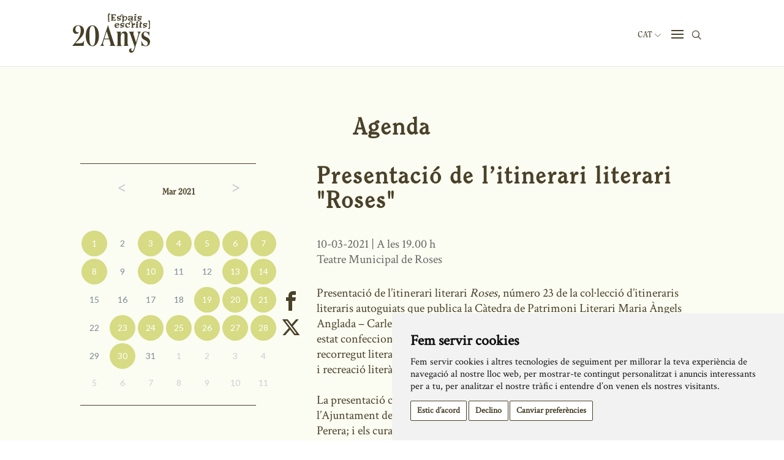

--- FILE ---
content_type: image/svg+xml
request_url: https://www.espaisescrits.cat/images/logo-espais-escrits.svg
body_size: 3835
content:
<?xml version="1.0" encoding="utf-8"?>
<!-- Generator: Adobe Illustrator 28.2.0, SVG Export Plug-In . SVG Version: 6.00 Build 0)  -->
<svg version="1.1" id="Capa_1" xmlns="http://www.w3.org/2000/svg" xmlns:xlink="http://www.w3.org/1999/xlink" x="0px" y="0px"
	 viewBox="0 0 248.2 124.6" style="enable-background:new 0 0 248.2 124.6;" xml:space="preserve">
<style type="text/css">
	.st0{fill:#463F26;}
</style>
<path class="st0" d="M148.2,43.7l1.5-0.8l-0.3-1.1l-0.7-0.4l-1.5,0.6l-1.9,0.5l-2.8,0.2l-2.2-1.2l-1.2-1.1l-0.3-1l0.6-1.2h2.5
	l7.4-0.4l0.8-0.6l-0.1-2l-0.6-1.8l-1.1-1.8l-2.1-0.5l-4.8-0.6l-3.6,1.5l-1.5,1.6l-1.4,4.3l-0.1,2.2l1.7,3.3l1.5,1.4l1.8,0.7l2.4-0.1
	L148.2,43.7L148.2,43.7z M139.8,33.3l1.3-0.6l1.7-0.3l1.1,0.1l1.8,1.8l0.4,1.4l-3.1,0.3l-3.8-0.2l-0.1-1.4L139.8,33.3L139.8,33.3z"
	/>
<polygon class="st0" points="163.4,35.3 164.6,35.4 165.9,35.1 166.6,33.7 166.8,32.2 165.3,30.9 163.5,30.9 161.3,30.8 159.1,30.4 
	157.1,30.6 155.4,31.3 154.1,32.4 153.4,33.9 152.8,35.7 153.1,36.9 153.8,38.4 155.3,39.8 157.4,40.3 159,40.2 161,40.6 
	161.1,41.4 159.9,42.3 158,43.1 156.9,43.2 156.1,42.7 155.2,41.7 154.3,41.5 153,42.6 153.1,44.2 153.9,45.2 155.4,45.6 
	157.5,45.3 161,44.1 163,43.2 164.3,42.2 165.2,41 165.3,39.6 164.8,38.6 163.9,37.6 162.9,37.2 161.2,37 158.8,36.6 157.4,36.2 
	157.1,35.2 157.2,33.9 158,32.9 159.5,32.8 161.4,33.2 162.9,34 162.8,34.7 "/>
<polygon class="st0" points="173.9,31 170.8,32.1 168.8,37.1 168.9,39.6 169.8,41.6 170.9,43.3 172.6,44.7 174.4,45.3 177.2,45 
	179.3,44.5 183.8,42.5 184.1,41.5 183.5,40.5 182.3,41.3 179.1,42.5 176.6,42.6 174.2,40.4 173.6,39.4 173.3,36.9 173.1,35.9 
	173,34.4 174.4,32.9 175.8,32.6 177.2,32.7 178.1,33.1 179.4,34.6 179.7,35.2 180.6,35.7 182.3,35.9 184.1,35.1 184.1,34.4 
	183.4,30.6 183.7,28.9 184.3,27.7 185.3,27.1 187,26.4 187.9,26.3 188.6,26.9 189,28.1 189.1,29.8 188.4,31.7 190,32.9 190.1,34.7 
	189.8,37.7 190.2,40.9 189.8,42.6 189.5,43.2 188.1,43.6 187.9,44.4 188.5,45.2 191.2,45.2 192.5,44.9 195.7,45.1 196.5,44.8 
	196.7,44 196,43.3 194.6,43.2 194,42.7 193.8,39.7 193.9,37.5 194.2,36.5 195.5,36.6 196.6,37.4 198.4,37 200,35.6 199.7,32.2 
	198.8,31 196.9,30.6 195.5,32.2 194.6,33.9 194,34 194.1,32.3 193.3,31.3 191.6,30.4 190.4,30.1 191.7,28.6 192.2,27.1 192.1,26 
	191.6,25.4 189.4,24.7 185.2,25.3 183,26.5 181.4,27.9 181.7,29.3 181.4,30.9 179.9,31.3 176.7,30.2 174.8,30.4 "/>
<polygon class="st0" points="209.3,34.4 210.4,34.6 211.3,33.3 211.1,32.3 208.7,32.5 207.6,32.6 205.7,32.2 202.9,31.9 202.8,33.3 
	204.1,34.2 204.4,36.7 204.2,38.3 204.6,40.9 204.4,42.7 203.3,43.2 202.4,43.3 202.6,45 204.1,45.3 205.8,44.8 207.5,45.2 
	210.6,44.8 211,43.9 210.9,43.4 210.1,42.5 208.7,42.8 208.4,40.3 208.5,38 208.2,35.6 208.7,34.7 "/>
<polygon class="st0" points="204.3,28.1 203.8,29.1 204.7,30.4 206.1,30.8 208,31.1 209.6,30.1 210,28.9 209.6,27.8 208.7,26.9 
	209.2,26.2 210,25.6 212.8,24.8 215.1,25.4 216.9,26.7 217.4,27.8 216.9,29.7 215.6,31 214,31.8 213.9,32.5 215.8,33 215,36.1 
	214.8,38 214.4,41 214.4,43.2 215.1,44.8 216.6,45.3 218.8,45 221.7,43.7 222.8,42.6 222.6,41.7 221,42.1 219.4,43 218.3,42.5 
	218.6,40.3 219.4,36.8 219.5,33.8 220,33 220.3,33 222.4,33.2 223.2,32.9 223.7,31.8 222.9,30.7 220.9,30.8 220.1,30.5 220.3,29.8 
	219.9,28.3 219.7,26.5 218.9,25.2 216.7,24.6 214.6,24.2 210.9,23.9 208.7,24.6 207.6,25.4 206.2,25.8 205.6,26.6 205.1,27.5 "/>
<polygon class="st0" points="226.6,38.4 228.1,39.8 230.2,40.3 231.8,40.2 233.8,40.6 233.9,41.4 232.6,42.3 230.8,43.1 229.7,43.2 
	228.9,42.7 228,41.7 227.1,41.5 225.8,42.6 225.9,44.2 226.7,45.2 228.2,45.6 230.3,45.3 233.8,44.1 235.8,43.2 237.1,42.2 238,41 
	238.1,39.6 237.6,38.6 236.6,37.6 235.7,37.2 234,37 231.5,36.6 230.2,36.2 229.9,35.2 230,33.9 230.8,32.9 232.2,32.8 234.2,33.2 
	235.7,34 235.6,34.7 236.2,35.3 237.4,35.4 238.7,35.1 239.4,33.7 239.6,32.2 238.1,30.9 236.3,30.9 234.1,30.8 231.9,30.4 
	229.9,30.6 228.2,31.3 226.8,32.4 226.2,33.9 225.6,35.7 225.9,36.9 "/>
<polygon class="st0" points="242.2,25.1 243.5,25.4 244.7,25.3 245.1,27.3 244.8,32.5 245.3,40.6 244.9,44.8 244.7,46.5 243.8,46.3 
	242.7,46.6 242.2,48 242.5,48.8 243.6,49.1 245.5,49.1 246.3,49.4 247.6,48.7 247.8,44.9 247.7,43.8 248,39.9 247.7,37 247.9,30.9 
	247.7,26.4 248.2,23.7 247.8,22.8 247,22.4 245.6,22.8 243.2,22.6 242.2,22.6 241.6,23.2 241.7,24.5 "/>
<polygon class="st0" points="115.4,26.5 116.4,26.2 118.8,26.2 119.4,26 119.8,25.3 119.7,24.6 119.5,23.8 118.4,23.5 117.7,23.7 
	117.2,23.2 117.8,20.3 117.4,9.9 118.1,2.9 119.6,3 120.2,2.7 120.8,2.1 120.9,0.8 120.3,0.3 119.6,0.2 116.1,0 115.2,0.4 
	114.8,1.2 114,7.4 114.7,26.1 "/>
<polygon class="st0" points="124.6,23.1 126.8,22.7 128.4,22.7 129.6,22.5 131.6,22.4 133.6,22.7 134.4,22.7 135.7,23 137.1,22.6 
	138.2,22.5 138.9,21.6 138.9,20.6 139.1,19.4 138.7,18.5 137.9,18.2 137,18.4 136,19.8 135.5,20.4 134.2,20.3 132.8,20 130.6,20.4 
	129.9,20.3 129.4,19.7 129.2,15.7 129.7,15.1 130.7,14.9 131.5,15 132.1,15.5 132.3,16.2 132.9,16.5 134,16.5 134.4,15.9 
	134.5,15.4 134.6,14 134.3,12.4 134.4,11 133.5,10.2 132.7,10.3 132.3,10.8 132.1,11.6 131.6,12.2 130.7,12.3 129.8,12.2 
	129.4,11.6 129.3,10.7 129.6,9.2 129.6,7.6 129.3,6.7 129.5,5.9 130.3,5.1 131.6,5 132.7,5.1 134.2,5.1 135.4,5.4 136.4,5.8 
	136.9,7.2 138.2,7.5 139.2,7.1 139.3,4.8 139.5,3.7 138.8,3 136.6,2.7 131.9,2.5 130.4,2.9 128.7,2.6 127.3,2.7 126,2.8 124.8,2.5 
	124,2.7 123.6,3.4 123.7,4 124.1,4.7 125.1,5 125.4,5.8 125.1,9.1 124.9,14.7 125.5,19.4 125.3,20.7 124.4,21.1 123.5,21.3 
	123.3,22.3 123.7,23 "/>
<path class="st0" d="M144.5,16.9l4.8,0.6l2.2,1.1l0.2,0.7l-0.2,0.6l-2.1,1l-2.4,0.2l-0.7-0.7l0.1-0.4l-0.2-0.8l-0.7-0.3l-1.1,0.3
	l-0.8-0.1l-0.4,0.6l-0.1,1.4l0.9,1.1l1.5,0.8l4.4-0.4l2.9-1l1.5-1.1l0.6-1.4l-0.1-2.1l-1.3-1.7l-3.2-1.1l-3.4-0.8l-0.8-0.8l-0.1-0.9
	l0.6-1.1l1.8-0.3l1.5-0.1l1.5,0.8l1,1l2.3,0.1l1.2-0.8l-0.1-1l-0.6-1.6l-0.2-1.1l0.3-0.6l1-1.2l0.7-0.3l1.4-0.3l1.9,0.6l0.7,0.9
	l0.2,0.8L160.8,8l-0.9,0.8l-2.1,1.3l0.6,0.9l1.8-0.5l0.3,1.8l-0.1,3.5l-0.5,4l0.1,2.5l0.3,1.4l-0.4,2.4l-1.1,0.7l0.8,1.5l3.6-0.8
	l0.5-1.2l0.3-1.9l-0.4-1.6l0.6-0.4l1.3-0.1l4.5,0.6l2.8-1.8l2.5-3.8l-0.4-5.3L173,9.4l-2.5-0.8l-3-0.4l-4,2.2L163,9.9l0.1-1.2l0.3-1
	l-0.2-1.1l-0.3-0.7l-0.3-1.1l-1.1-0.2l-0.7-1.1l-2.5-0.6L154,4.5l-0.2,1.4l-1,2.6l-0.6,0.4l-3.2-0.8h-2.1l-1.8,1l-1.7,1.7l-0.7,1.9
	l-0.4,1.4l0.7,1.1L144.5,16.9L144.5,16.9z M164,15.6l0.6-2l0.9-1.6l2.1-1.5l1.9,0.4l1.6,1.6l0.8,3.3l-0.3,2.9l-2.1,1.6l-2.4,0.4
	l-1.5-0.1l-1.5-0.7l-0.4-3L164,15.6L164,15.6z"/>
<path class="st0" d="M187.2,14l-2,0.2l-2,0.7l-2.1,0.4l-1.8,1.1l-1.1,1.3l-0.3,1.6l0.5,1.1l0.6,1l1.8,1.4l1,0.1l2-0.1h2.2l1.3-0.9
	l1.2-1.3l0.6,1.2l1.4,0.9l1.9-0.1l1.2-1.1l1.1-0.7l0.1-0.9l-0.8-0.5l-0.8,0.5l-0.9-0.1l-0.5-1.2l1-2.6l0.5-0.9l0.1-2.2l-0.6-2.2
	l-0.7-1l-1.5-1.1l-2.7-0.5l-3.8,0.1L181.3,9L180.1,9l-1,0.3l-1,1l-0.1,1.1l0.3,0.9l1.4,0.5l1.2-0.3l1.1-0.5l1.1-0.7l3.4-1l1.5,0.1
	l1.2,0.7l0.4,2.2l-0.7,0.8L187.2,14L187.2,14z M188.2,18.6l-2.1,1.2l-0.7,0.5l-1.8,0.1l-1.4-0.5l-0.1-0.6l0.4-1.4l1.2-1.1l1.9-0.7
	l1.6,0.2l1,0.1l0.5,0.5C188.6,16.9,188.2,18.6,188.2,18.6z"/>
<polygon class="st0" points="200,5.9 200.5,5.9 202,5.4 203.5,5.5 204.5,4.4 204.6,3.2 203.5,2 202.1,1.8 200.1,1.7 198.7,2.9 
	198.5,4.2 199.2,5.7 "/>
<polygon class="st0" points="197.4,20.7 196.6,20.9 196.7,22.5 198.2,22.9 199.9,22.4 201.6,22.8 204.7,22.4 205.1,21.5 205,21 
	204.2,20.1 202.8,20.4 202.3,18 202.5,14.2 202.3,12.1 202.8,10.9 203.5,10.6 204.6,10.7 205.5,9.4 205.2,8.4 202.8,8.6 201.7,8.7 
	199.8,8.3 197.1,8 196.9,9.4 198.2,10.3 198.5,13.1 198.4,14.8 198.7,18.4 198.5,20.3 "/>
<polygon class="st0" points="209.1,16 210.5,17.4 212.6,17.8 214.2,17.8 216.2,18.2 216.4,19 215.1,19.9 213.3,20.7 212.2,20.8 
	211.3,20.3 210.4,19.2 209.6,19.1 208.2,20.2 208.3,21.8 209.1,22.7 210.7,23.1 212.7,22.9 216.2,21.7 218.2,20.7 219.6,19.8 
	220.4,18.6 220.5,17.2 220.1,16.2 219.1,15.2 218.1,14.8 216.5,14.6 214,14.2 212.6,13.8 212.4,12.8 212.5,11.5 213.2,10.5 
	214.7,10.4 216.7,10.8 218.1,11.6 218.1,12.3 218.7,12.9 219.8,13 221.2,12.7 221.9,11.2 222.1,9.8 220.6,8.5 218.8,8.5 216.6,8.4 
	214.4,8 212.3,8.2 210.7,8.9 209.3,10 208.6,11.5 208.1,13.3 208.3,14.5 "/>
<path class="st0" d="M64.1,37.5C51,37.5,43,52,43,70.7s8,33.2,21.1,33.2s21.1-14.5,21.1-33.2S77.3,37.5,64.1,37.5z M64.1,102
	c-7.1,0-9.6-10.2-9.6-31.3s2.5-31.3,9.6-31.3s9.6,10.2,9.6,31.3S71.3,102,64.1,102z"/>
<path class="st0" d="M132.2,92.7l-18.1-55.2h-0.3L96.2,90.8c-2,6.3-3.9,10-7.6,12v0.2h14.1v-0.2c-3.2-1.4-4.6-4.1-4.6-7.4
	c0-1.6,0.4-3.3,0.9-5.1l2.7-8.4h16.2l3.3,10.4c0.7,2.1,1,3.9,1,5.3c0,2.3-1,3.9-3.6,5.1v0.2h19.9v-0.2
	C135,100.7,134.2,98.8,132.2,92.7L132.2,92.7z M102.5,79.5l7.3-22.9l7.3,22.9H102.5z"/>
<path class="st0" d="M176.6,93.7V69c0-7.8-4-12-10.3-12c-5.6,0-9.9,3.7-11.6,10.2v-9.3h-14.1v0.2c3.3,1.8,4.2,3.7,4.2,10v25.7
	c0,6.1-0.5,7.3-3.8,9.1v0.2h17.5v-0.2c-3.2-1.8-3.9-3-3.9-9.1V74.3c0-8.5,3.4-11.7,6.9-11.7c4.1,0,5.2,3.1,5.2,6.8v24.3
	c0,6.1-0.6,7.3-3.8,9.1v0.2h17.5v-0.2C177.1,101,176.6,99.8,176.6,93.7z"/>
<path class="st0" d="M21.8,94.4H9.5c19.9-18.1,28-27.4,28-39.3s-8.3-17.6-19.1-17.6C9,37.5,2,44.1,2,53.2c0,6.9,4.2,11.5,10.7,11.5
	c4.2,0,7.3-2.2,8.6-5.9h-0.2c-0.8,0.5-1.7,0.8-3.5,0.8c-4.7,0-7.7-3.7-7.7-9.1c0-6.7,3.6-11.4,8.4-11.4c6.8,0,8.6,6.7,8.6,15.1
	c0,12.6-5,24.5-27,48.6v0.2h36.4l1.6-17.3h-0.3C33.6,93.9,30.8,94.4,21.8,94.4L21.8,94.4z"/>
<path class="st0" d="M207,58.1c2.9,1.1,4.1,3,4.1,5.8c0,1.4-0.3,3-0.8,4.6l-6.9,22.9l-7.5-23.7c-0.6-1.9-1.1-3.7-1.1-5.1
	c0-1.9,0.9-3.4,3.1-4.5v-0.2h-17.6v0.2c2.7,2.4,3.4,3.4,5.6,9.8l13,37.1l-2.1,6.7c-1.7,5.2-3.1,7.3-5.8,7.3c-1.8,0-3.1-1.3-3.1-3.4
	s1.1-3.4,2.3-4c-0.6-0.6-1.5-0.8-2.7-0.8c-2.9,0-6.5,2.3-6.5,6.7s3.5,7.1,7.3,7.1c6.1,0,8.6-5.3,10.6-11.5l14.1-44.8
	c1.9-6.5,3.1-7.9,5.8-10.2v-0.2H207L207,58.1L207,58.1z"/>
<path class="st0" d="M236,74.6c-6.6-3-8.3-5.3-8.3-9.4c0-3.7,2.2-6.4,5.7-6.4c5.1,0,9.4,5.5,12.2,13.5h0.3V57
	c-1.3,1.4-2.3,2.2-3.7,2.2c-2.5,0-4.4-2.2-8.9-2.2c-6.5,0-12.6,5.1-12.6,13.3c0,7.3,3.9,10.8,11.7,14.6c5.5,2.9,8.4,4.7,8.4,10
	c0,4.2-2.4,7.4-6.5,7.4c-5.2,0-10.4-6.3-13.7-15.9h-0.3l0.8,17.6c0.8-1.2,2.3-2.1,3.7-2.1c2.4,0,4.6,2.1,9.5,2.1
	c7.1,0,13.8-5,13.8-14.1C248.2,82.7,244.1,78.4,236,74.6L236,74.6z"/>
</svg>
